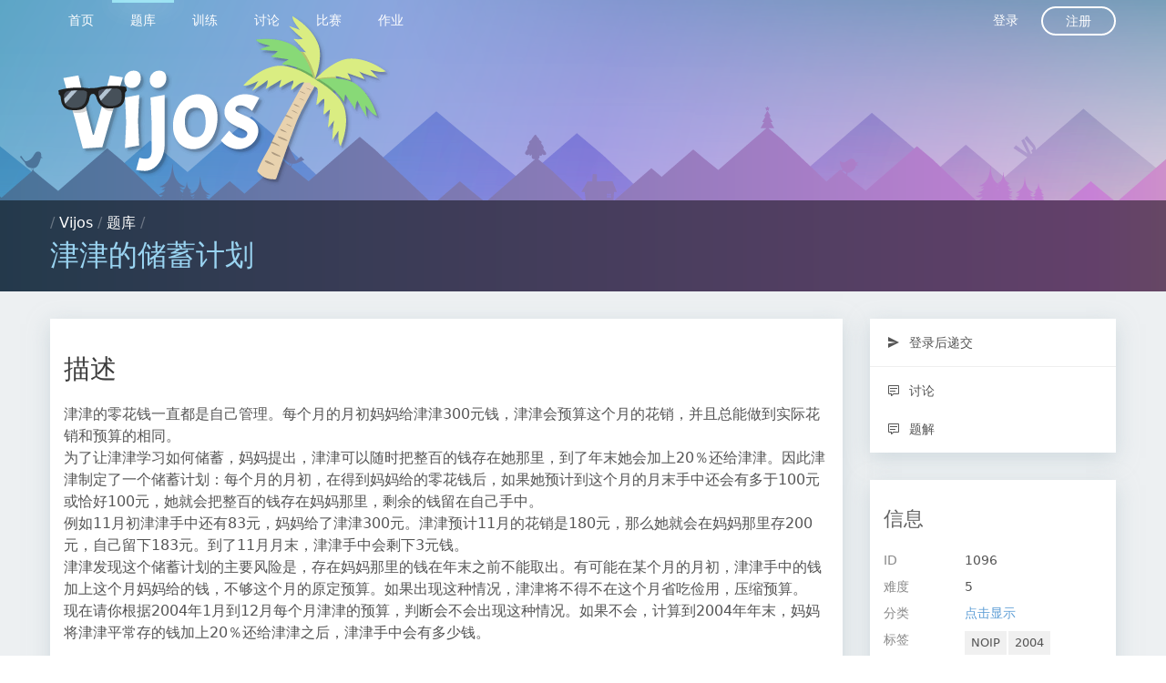

--- FILE ---
content_type: text/html; charset=utf-8
request_url: https://vijos.org/p/1096
body_size: 5214
content:
<!DOCTYPE html>
<html data-page="problem_detail" data-layout="basic" class="layout--basic page--problem_detail nojs" lang="zh_CN">
<head>
  <meta charset="UTF-8">
  <meta http-equiv="Content-Type" content="text/html; charset=UTF-8"/>
  <meta http-equiv="X-UA-Compatible" content="chrome=1"/>
  <meta name="viewport" content="width=device-width, initial-scale=1, maximum-scale=1" />

  <link rel="apple-touch-icon" sizes="180x180" href="https://cdn.vijos.org/apple-touch-icon-180x180.png?61d7699948">
  <link rel="icon" type="image/png" href="https://cdn.vijos.org/favicon-32x32.png?dc5d043b0a" sizes="32x32">
  <link rel="icon" type="image/png" href="https://cdn.vijos.org/android-chrome-192x192.png?809eb365af" sizes="192x192">
  <link rel="icon" type="image/png" href="https://cdn.vijos.org/favicon-96x96.png?f75bc20e13" sizes="96x96">
  <link rel="icon" type="image/png" href="https://cdn.vijos.org/favicon-16x16.png?bfed388b3c" sizes="16x16">
  <link rel="manifest" href="https://cdn.vijos.org/manifest.json?0bb3edeb10">
  <meta name="msapplication-TileColor" content="#579e9a">
  <meta name="msapplication-TileImage" content="https://cdn.vijos.org/mstile-144x144.png?3304221247">
  <meta name="theme-color" content="#56758f">

  <link rel="stylesheet" media="all" href="https://cdn.vijos.org/vendors.css?2834dd2fc7">
  <link rel="stylesheet" media="all" href="https://cdn.vijos.org/vj4.css?a9f00a9d53">
  <title>津津的储蓄计划 - Vijos</title>
  <script>
    var _htmlNode = document.documentElement;
    _htmlNode.className = _htmlNode.className.replace(' nojs', ' hasjs');
    var UiContext = {"csrf_token":"","cdn_prefix":"https://cdn.vijos.org/","url_prefix":"https://vijos.org"};
    var UserContext = {"uid":1,"domain":"system"};
  </script>
</head>
<body>
  

<nav class="nav slideout-menu" id="menu">
  <div class="row"><div class="columns clearfix">
    <ol class="nav__list nav__list--main clearfix">
          <li class="nav__list-item"><a href="/" class="nav__logo">&nbsp;</a></li>
          <li class="nav__list-item">
  <a href="/" class="nav__item">
    首页
  </a>
</li>

          <li class="nav__list-item">
  <a href="/p" class="nav__item nav--active">
    题库
  </a>
</li>

              <li class="nav__list-item">
  <a href="/training" class="nav__item">
    训练
  </a>
</li>

              <li class="nav__list-item">
  <a href="/discuss" class="nav__item">
    讨论
  </a>
</li>

              <li class="nav__list-item">
  <a href="/contest" class="nav__item">
    比赛
  </a>
</li>

              <li class="nav__list-item">
  <a href="/homework" class="nav__item">
    作业
  </a>
</li>

                </ol>
    <ol class="nav__list nav__list--secondary clearfix">
          <li class="nav__list-item"><a href="/login" class="nav__item" name="nav_login">登录</a></li>
      <li class="nav__list-item"><a href="/register" class="nav__item--round">注册</a></li>
        </ol>
  </div></div>
</nav>
<nav class="nav--shadow"></nav>
<div class="slideout-panel" id="panel">
  <div class="slideout-overlay"></div>
    <div class="header">
  <div class="header__content"><div class="row"><div class="columns">
      <a class="header__logo" href="/" target="_self"></a>
    </div></div></div>
  <div class="location" data-fragment-id="path">
  <div class="row"><div class="columns">
    <div class="media">
      <div class="media__body">
        <div class="location-path">
                  / <a href="/">Vijos</a>          / <a href="/p">题库</a>          /         </div>
        <h1 class="location-current" data-emoji-enabled>津津的储蓄计划</h1>
      </div>
      <div class="media__right">
        <button type="button" class="header__hamburger">
  <div class="hamburger hamburger--spin">
    <span class="hamburger-box">
      <span class="hamburger-inner"></span>
    </span>
  </div>
</button>      </div>
    </div>
  </div></div>
</div></div>  <div class="main">
    <div style="display: none" class="dialog__body--copy-to">
  <div>
    <div class="row"><div class="columns">
      <h1>将题目复制到</h1>
    </div></div>
    <div class="row">
      <div class="medium-12 columns">
        <label>
          目标域
          <input name="domain_id" placeholder="域 ID" type="text" class="textbox" autocomplete="off" data-autofocus>
        </label>
      </div>
    </div>
    <div class="row">
      <div class="medium-12 columns">
        <label>
          <label class="checkbox">
            <input type="checkbox" name="numeric_pid" checked>数字题号
          </label>
          <label class="checkbox">
            <input type="checkbox" name="hidden">隐藏
          </label>
        </label>
      </div>
    </div>
  </div>
</div>
<script>
  var Context = {"problemId":1096,"socketUrl":"/p/1096/pretest-conn","postPretestUrl":"/p/1096/pretest","postSubmitUrl":"/p/1096/submit","getSubmissionsUrl":"/p/1096/submit","getRecordDetailUrl":"/records/%7Brid%7D","code_lang":"c","code_template":"#include <stdio.h>\n\nint main()\n{\n    printf(\"hello, world\\n\");\n}"};
</script>
<div class="row">
  <div class="medium-9 columns">
    <div class="section">
      <div class="problem-content-container"><div class="problem-content" data-marker-enabled>
        <div class="section__header non-scratchpad--hide">
          <h1>津津的储蓄计划</h1>
        </div>
        <div class="section__body typo">
                                  <h1>描述</h1>

<p>津津的零花钱一直都是自己管理。每个月的月初妈妈给津津300元钱，津津会预算这个月的花销，并且总能做到实际花销和预算的相同。 <br>
为了让津津学习如何储蓄，妈妈提出，津津可以随时把整百的钱存在她那里，到了年末她会加上20％还给津津。因此津津制定了一个储蓄计划：每个月的月初，在得到妈妈给的零花钱后，如果她预计到这个月的月末手中还会有多于100元或恰好100元，她就会把整百的钱存在妈妈那里，剩余的钱留在自己手中。 <br>
例如11月初津津手中还有83元，妈妈给了津津300元。津津预计11月的花销是180元，那么她就会在妈妈那里存200元，自己留下183元。到了11月月末，津津手中会剩下3元钱。 <br>
津津发现这个储蓄计划的主要风险是，存在妈妈那里的钱在年末之前不能取出。有可能在某个月的月初，津津手中的钱加上这个月妈妈给的钱，不够这个月的原定预算。如果出现这种情况，津津将不得不在这个月省吃俭用，压缩预算。 <br>
现在请你根据2004年1月到12月每个月津津的预算，判断会不会出现这种情况。如果不会，计算到2004年年末，妈妈将津津平常存的钱加上20％还给津津之后，津津手中会有多少钱。 </p>

<h1>格式</h1>

<h2>输入格式</h2>

<p>输入包括12行数据，每行包含一个小于350的非负整数，分别表示1月到12月津津的预算。</p>

<h2>输出格式</h2>

<p>输出包括一行，这一行只包含一个整数。如果储蓄计划实施过程中出现某个月钱不够用的情况，输出-X，X表示出现这种情况的第一个月；否则输出到2004年年末津津手中会有多少钱。</p>

<h1>样例1</h1>

<h2>样例输入1</h2>

<pre><code class="language-data">290
230
280
200
300
170
340
50 
90 
80 
200
60
</code></pre>

<h2>样例输出1</h2>

<pre><code class="language-data">-7
</code></pre>

<h1>限制</h1>

<p>每个测试点1s</p>

<h1>提示</h1>

<p>基础题</p>

<h1>来源</h1>

<p>NOIp 2004</p>

        </div>
      </div></div>
    </div>
  </div>
  <div class="medium-3 columns">
          <div class="section side section--problem-sidebar">
  <div>
    <ol class="menu">
                          <li class="menu__item scratchpad--hide"><a class="menu__link" href="javascript:showSignInDialog();">
        <span class="icon icon-send"></span> 登录后递交
      </a></li>
              <li class="menu__seperator"></li>
              <li class="menu__item"><a class="menu__link" href="/discuss/10/1096">
        <span class="icon icon-comment--text"></span> 讨论
      </a></li>
              <li class="menu__item"><a class="menu__link" href="/p/1096/solution">
        <span class="icon icon-comment--text"></span> 题解
      </a></li>
                </ol>
  </div>
</div>

<div class="section side">
  <div class="section__header">
    <h1 class="section__title">信息</h1>
  </div>
  <div class="section__body typo">
    <dl class="large horizontal">
          <dt>ID</dt>
      <dd>1096</dd>
                      <dt>难度</dt>
      <dd>5</dd>
      <dt>分类</dt>
      <dd>
                  <span class="hasjs--hide" name="problem-sidebar__categories">
                      <a href="/p/category/%E6%A8%A1%E6%8B%9F">模拟</a>
                                </span>
          <span class="nojs--hide">
            <a href="javascript:;" name="problem-sidebar__show-category">点击显示</a>
          </span>
              </dd>
      <dt>标签</dt>
      <dd>
          <ul class="problem__tags">    <li class="problem__tag"><a class="problem__tag-link" href="/p/category/NOIP">NOIP</a></li>    <li class="problem__tag"><a class="problem__tag-link" href="/p/category/2004">2004</a></li>    <li class="problem__tag"><a class="problem__tag-link" href="/p/category/%E6%8F%90%E9%AB%98%E7%BB%84">提高组</a></li>  </ul>
      </dd>
      <dt>递交数</dt>
      <dd><a href="/records?pid=1096">16060</a></dd>
                        <dt>已通过</dt>
      <dd>5693</dd>
      <dt>通过率</dt>
      <dd>35%</dd>
          <dt>被复制</dt>
      <dd>39</dd>
              <dt>上传者</dt>
      <dd><span class="user-profile-link">
  <img class="small user-profile-avatar v-center" src="//cn.gravatar.com/avatar/4ae9da8ed0503551815eda58d6bd933f?d=mm&amp;s=200" width="20" height="20">
  <a class="user-profile-name" href="/user/71">
          zhouyc
      </a>
</span>
</dd>
        </dl>
  </div>
</div>
<div class="section side">
  <div class="section__header">
    <h1 class="section__title">相关</h1>
  </div>
  <div class="section__body typo">
      <p>在下列训练计划中: </p>
        <p><a href="/training/58b29f5ad3d8a123ab08db76">Noip的冲刺训练</a></p>
        <p><a href="/training/58b3aadad3d8a17783ca1aa9">机房传说—让我们从基础开始</a></p>
        <p><a href="/training/58c14336d3d8a13eb38ab621">NOIP养成计划</a></p>
        <p><a href="/training/58f9a0fdd3d8a10adc824663">OI水牛团</a></p>
        <p><a href="/training/5abfc654d3d8a13712245ce2">RP++分类题库</a></p>
        <p><a href="/training/5b5d88c5d3d8a169f1b83e85">专门为新手准备的训练</a></p>
        <p><a href="/training/61b84f4df4136267adf21021">€€£ 的题目</a></p>
            </div>
</div>
      </div>
</div>
<div class="scratchpad-container" style="display:none">
  <div style="display:none" class="loader-container"><div class="loader"></div></div>
  <div id="scratchpad" style="opacity:0"></div>
</div>
  </div>
  <div class="footer">
  <div class="row"><div class="columns">
      <div class="row footer__links">
      <div class="medium-3 large-2 columns footer__category expandable">
        <h1>
          状态
          <span class="expand-icon">
            <span class="icon icon-expand_more"></span>
          </span>
        </h1>
        <div class="footer__category__expander"><ul class="footer__category__list">
          <li class="footer__category__item"><a href="/records">评测队列</a></li>
          <li class="footer__category__item"><a href="#">服务状态</a></li>
        </ul></div>
      </div>
      <div class="medium-3 large-2 columns footer__category expandable">
        <h1>
          开发
          <span class="expand-icon">
            <span class="icon icon-expand_more"></span>
          </span>
        </h1>
        <div class="footer__category__expander"><ul class="footer__category__list">
          <li class="footer__category__item"><a href="https://github.com/vijos/vj4" target="_blank">开源</a></li>
          <li class="footer__category__item"><a href="https://github.com/vijos/vj4/wiki">API</a></li>
        </ul></div>
      </div>
      <div class="medium-3 large-2 columns footer__category expandable end">
        <h1>
          支持
          <span class="expand-icon">
            <span class="icon icon-expand_more"></span>
          </span>
        </h1>
        <div class="footer__category__expander"><ul class="footer__category__list">
                  <li class="footer__category__item"><a href="//vijos.github.io/about-vijos/">帮助</a></li>
          <!--<li class="footer__category__item"><a href="#">博客</a></li>-->
          <li class="footer__category__item"><a href="//vijos.github.io/about-vijos/about/contact-us/">QQ 群</a></li>
        </ul></div>
      </div>
    </div>
      <div class="footer__extra-link clearfix">
      <div class="footer__extra-left">
        <ol class="clearfix">
          <li class="footer__extra-link-item"><a href="//vijos.github.io/about-vijos/about/about-vijos/">关于</a></li>
          <li class="footer__extra-link-item"><a href="//vijos.github.io/about-vijos/about/contact-us/">联系我们</a></li>
          <li class="footer__extra-link-item"><a href="//vijos.github.io/about-vijos/about/privacy-policy/">隐私</a></li>
          <li class="footer__extra-link-item"><a href="//vijos.github.io/about-vijos/about/terms-of-service/">服务条款</a></li>
          <li class="footer__extra-link-item"><a href="//vijos.github.io/about-vijos/about/copyright-complaint/">版权申诉</a></li>
          <li class="footer__extra-link-item" data-dropdown-target="#menu-footer-lang">
            <span><span class="icon icon-global"></span> Language <span class="icon icon-expand_less"></span></span>
            <ol class="dropdown-target menu" id="menu-footer-lang">
                          <li class="menu__item"><a class="menu__link" href="/lang/zh_CN">简体中文</a></li>
                          <li class="menu__item"><a class="menu__link" href="/lang/en">English</a></li>
                          <li class="menu__item"><a class="menu__link" href="/lang/zh_TW">正體中文</a></li>
                          <li class="menu__item"><a class="menu__link" href="/lang/ko">한국어</a></li>
                        </ol>
          </li>
        </ol>
      </div>
      <div class="footer__extra-right">
        <ol class="clearfix">
                  <li class="footer__extra-link-item">© 2005 - 2023 <a href="https://vijos.org/">Vijos.org</a></li>
                  <li class="footer__extra-link-item">uibuild-2f1065f</li>
                  <li class="footer__extra-link-item"><a href="https://beian.miit.gov.cn/" target="_blank" rel="nofollow">沪ICP备14040537号-1</a></li>
                </ol>
      </div>
    </div>
  </div></div>
</div></div>

<div class="dialog dialog--signin" style="display:none">
  <div class="dialog__content">
    <div class="dialog--signin__bg">
      <div class="dialog--signin__side">
        <h1>还没有账户？</h1>
        <p>注册一个 Vijos 通用账户，您就可以在我们提供的所有在线评测服务上提交代码、参与讨论。</p>
        <div><a href="/register" class="inverse rounded button">现在注册</a></div>
      </div>
    </div>
    <div class="dialog--signin__main">
      <form action="/login" method="post">
        <div class="dialog--signin__close-container supplementary">
          <a name="dialog--signin__close" href="javascript:;">关闭</a>
        </div>
        <h1 class="dialog--signin__title">登录</h1>
        <p class="dialog--signin__note">使用您的 Vijos 通用账户</p>
        <div class="row"><div class="columns">
          <label class="material textbox">
            用户名
            <input name="uname" type="text" data-autofocus>
          </label>
        </div></div>
        <div class="row"><div class="columns">
          <label class="material textbox">
            密码
            <input name="password" type="password">
          </label>
        </div></div>
        <div class="row"><div class="columns">
          <label class="checkbox">
            <input type="checkbox" name="rememberme">记住我
          </label>
        </div></div>
        <div class="row"><div class="columns">
          <input type="submit" value="登录" class="expanded rounded primary button">
        </div></div>
        <div class="row"><div class="columns">
          <div class="supplementary text-center">
            <a href="/lostpass">忘记密码或者用户名？</a>
          </div>
        </div></div>
      </form>
    </div>
  </div>
</div>
  <!-- TODO: includes jQuery, JSON3, ES5-shim in the shim -->
  <!--[if lte IE 8]>
  <script type="text/javascript" src="https://cdn.vijos.org/shim.js"></script>
  <![endif]-->
  <script type="text/javascript" src="https://cdn.vijos.org/locale/zh_CN.js?de8169a8c1"></script>
  <script type="text/javascript" src="https://cdn.vijos.org/vj4.js?1c70f075bd"></script>
  <script type="text/javascript" src="https://cdn.vijos.org/vendors.chunk.js?d7bdbdd69b"></script>
</body>
</html>